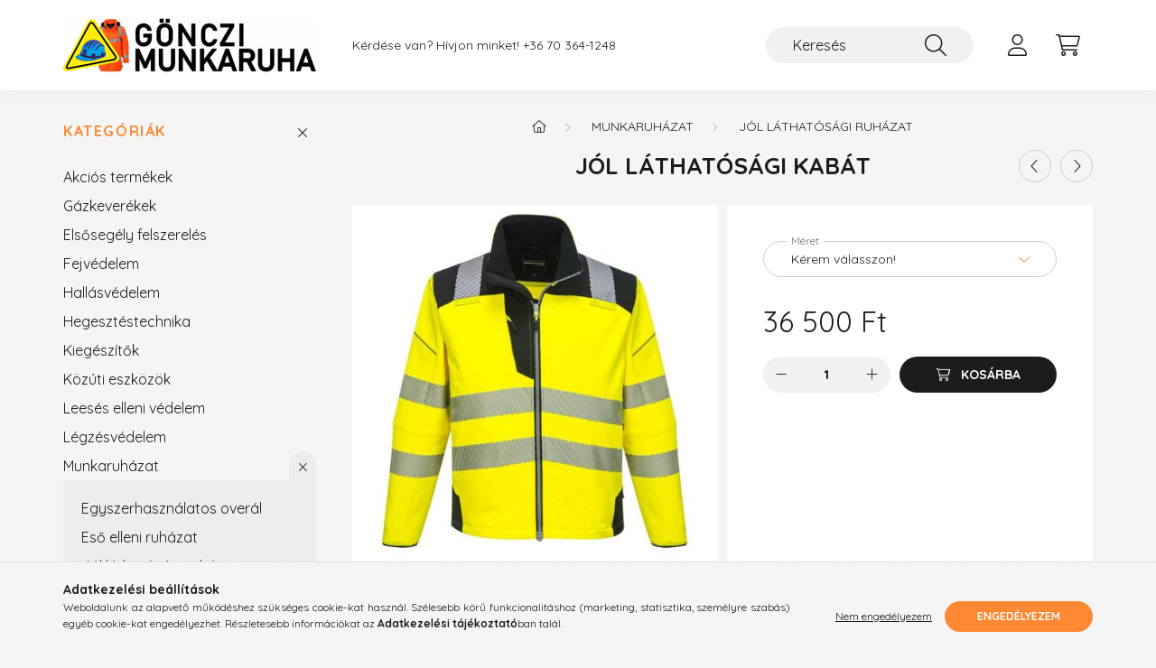

--- FILE ---
content_type: text/html; charset=UTF-8
request_url: https://gonczimunkaruha.hu/spd/1403/Jol-lathatosagi-kabat
body_size: 17696
content:
<!DOCTYPE html>
<html lang="hu">
    <head>
        <meta charset="utf-8">
<meta name="description" content="Jól láthatósági kabát, Vízálló, ragasztott varratokkal, melyek megakadályozzák a víz behatolását Könnyű, rugalmas HiVisTex Pro szegmentált fényvisszaverő szalag">
<meta name="robots" content="index, follow">
<meta http-equiv="X-UA-Compatible" content="IE=Edge">
<meta property="og:site_name" content="Gönczi Munkaruha webáruház" />
<meta property="og:title" content="Jól láthatósági kabát - Gönczi Munkaruha webáruház">
<meta property="og:description" content="Jól láthatósági kabát, Vízálló, ragasztott varratokkal, melyek megakadályozzák a víz behatolását Könnyű, rugalmas HiVisTex Pro szegmentált fényvisszaverő szalag">
<meta property="og:type" content="product">
<meta property="og:url" content="https://gonczimunkaruha.hu/spd/1403/Jol-lathatosagi-kabat">
<meta property="og:image" content="https://gonczimunkaruha.hu/img/50734/1403/1403.jpg">
<meta name="mobile-web-app-capable" content="yes">
<meta name="apple-mobile-web-app-capable" content="yes">
<meta name="MobileOptimized" content="320">
<meta name="HandheldFriendly" content="true">

<title>Jól láthatósági kabát - Gönczi Munkaruha webáruház</title>


<script>
var service_type="shop";
var shop_url_main="https://gonczimunkaruha.hu";
var actual_lang="hu";
var money_len="0";
var money_thousend=" ";
var money_dec=",";
var shop_id=50734;
var unas_design_url="https:"+"/"+"/"+"gonczimunkaruha.hu"+"/"+"!common_design"+"/"+"base"+"/"+"002200"+"/";
var unas_design_code='002200';
var unas_base_design_code='2200';
var unas_design_ver=4;
var unas_design_subver=4;
var unas_shop_url='https://gonczimunkaruha.hu';
var responsive="yes";
var price_nullcut_disable=1;
var config_plus=new Array();
config_plus['cart_redirect']=1;
config_plus['money_type']='Ft';
config_plus['money_type_display']='Ft';
var lang_text=new Array();

var UNAS = UNAS || {};
UNAS.shop={"base_url":'https://gonczimunkaruha.hu',"domain":'gonczimunkaruha.hu',"username":'gonczimunkaruha.unas.hu',"id":50734,"lang":'hu',"currency_type":'Ft',"currency_code":'HUF',"currency_rate":'1',"currency_length":0,"base_currency_length":0,"canonical_url":'https://gonczimunkaruha.hu/spd/1403/Jol-lathatosagi-kabat'};
UNAS.design={"code":'002200',"page":'product_details'};
UNAS.api_auth="017b8b6d0ad2d4ba23f6787e0fa9ea9d";
UNAS.customer={"email":'',"id":0,"group_id":0,"without_registration":0};
UNAS.shop["category_id"]="912552";
UNAS.shop["sku"]="1403";
UNAS.shop["product_id"]="518287608";
UNAS.shop["only_private_customer_can_purchase"] = false;
 

UNAS.text = {
    "button_overlay_close": `Bezár`,
    "popup_window": `Felugró ablak`,
    "list": `lista`,
    "updating_in_progress": `frissítés folyamatban`,
    "updated": `frissítve`,
    "is_opened": `megnyitva`,
    "is_closed": `bezárva`,
    "deleted": `törölve`,
    "consent_granted": `hozzájárulás megadva`,
    "consent_rejected": `hozzájárulás elutasítva`,
    "field_is_incorrect": `mező hibás`,
    "error_title": `Hiba!`,
    "product_variants": `termék változatok`,
    "product_added_to_cart": `A termék a kosárba került`,
    "product_added_to_cart_with_qty_problem": `A termékből csak [qty_added_to_cart] [qty_unit] került kosárba`,
    "product_removed_from_cart": `A termék törölve a kosárból`,
    "reg_title_name": `Név`,
    "reg_title_company_name": `Cégnév`,
    "number_of_items_in_cart": `Kosárban lévő tételek száma`,
    "cart_is_empty": `A kosár üres`,
    "cart_updated": `A kosár frissült`
};


UNAS.text["delete_from_compare"]= `Törlés összehasonlításból`;
UNAS.text["comparison"]= `Összehasonlítás`;

UNAS.text["delete_from_favourites"]= `Törlés a kedvencek közül`;
UNAS.text["add_to_favourites"]= `Kedvencekhez`;






window.lazySizesConfig=window.lazySizesConfig || {};
window.lazySizesConfig.loadMode=1;
window.lazySizesConfig.loadHidden=false;

window.dataLayer = window.dataLayer || [];
function gtag(){dataLayer.push(arguments)};
gtag('js', new Date());
</script>

<script src="https://gonczimunkaruha.hu/!common_packages/jquery/jquery-3.2.1.js?mod_time=1759314983"></script>
<script src="https://gonczimunkaruha.hu/!common_packages/jquery/plugins/migrate/migrate.js?mod_time=1759314984"></script>
<script src="https://gonczimunkaruha.hu/!common_packages/jquery/plugins/autocomplete/autocomplete.js?mod_time=1759314983"></script>
<script src="https://gonczimunkaruha.hu/!common_packages/jquery/plugins/tools/overlay/overlay.js?mod_time=1759314984"></script>
<script src="https://gonczimunkaruha.hu/!common_packages/jquery/plugins/tools/toolbox/toolbox.expose.js?mod_time=1759314984"></script>
<script src="https://gonczimunkaruha.hu/!common_packages/jquery/plugins/lazysizes/lazysizes.min.js?mod_time=1759314984"></script>
<script src="https://gonczimunkaruha.hu/!common_packages/jquery/plugins/lazysizes/plugins/bgset/ls.bgset.min.js?mod_time=1759314984"></script>
<script src="https://gonczimunkaruha.hu/!common_packages/jquery/own/shop_common/exploded/common.js?mod_time=1764831093"></script>
<script src="https://gonczimunkaruha.hu/!common_packages/jquery/own/shop_common/exploded/common_overlay.js?mod_time=1759314983"></script>
<script src="https://gonczimunkaruha.hu/!common_packages/jquery/own/shop_common/exploded/common_shop_popup.js?mod_time=1759314983"></script>
<script src="https://gonczimunkaruha.hu/!common_packages/jquery/own/shop_common/exploded/page_product_details.js?mod_time=1759314983"></script>
<script src="https://gonczimunkaruha.hu/!common_packages/jquery/own/shop_common/exploded/function_favourites.js?mod_time=1759314983"></script>
<script src="https://gonczimunkaruha.hu/!common_packages/jquery/own/shop_common/exploded/function_compare.js?mod_time=1759314983"></script>
<script src="https://gonczimunkaruha.hu/!common_packages/jquery/own/shop_common/exploded/function_product_print.js?mod_time=1759314983"></script>
<script src="https://gonczimunkaruha.hu/!common_packages/jquery/plugins/hoverintent/hoverintent.js?mod_time=1759314984"></script>
<script src="https://gonczimunkaruha.hu/!common_packages/jquery/own/shop_tooltip/shop_tooltip.js?mod_time=1759314983"></script>
<script src="https://gonczimunkaruha.hu/!common_design/base/002200/main.js?mod_time=1759314986"></script>
<script src="https://gonczimunkaruha.hu/!common_packages/jquery/plugins/flickity/v3/flickity.pkgd.min.js?mod_time=1759314984"></script>
<script src="https://gonczimunkaruha.hu/!common_packages/jquery/plugins/flickity/v3/as-nav-for.js?mod_time=1759314984"></script>
<script src="https://gonczimunkaruha.hu/!common_packages/jquery/plugins/toastr/toastr.min.js?mod_time=1759314984"></script>
<script src="https://gonczimunkaruha.hu/!common_packages/jquery/plugins/tippy/popper-2.4.4.min.js?mod_time=1759314984"></script>
<script src="https://gonczimunkaruha.hu/!common_packages/jquery/plugins/tippy/tippy-bundle.umd.min.js?mod_time=1759314984"></script>
<script src="https://gonczimunkaruha.hu/!common_packages/jquery/plugins/photoswipe/photoswipe.min.js?mod_time=1759314984"></script>
<script src="https://gonczimunkaruha.hu/!common_packages/jquery/plugins/photoswipe/photoswipe-ui-default.min.js?mod_time=1759314984"></script>

<link href="https://gonczimunkaruha.hu/temp/shop_50734_2d18ec596f792e9e8aaf57ea8755764b.css?mod_time=1768350149" rel="stylesheet" type="text/css">

<link href="https://gonczimunkaruha.hu/spd/1403/Jol-lathatosagi-kabat" rel="canonical">
    <link id="favicon-32x32" rel="icon" type="image/png" href="https://gonczimunkaruha.hu/!common_design/own/image/favicon_32x32.png" sizes="32x32">
    <link id="favicon-192x192" rel="icon" type="image/png" href="https://gonczimunkaruha.hu/!common_design/own/image/favicon_192x192.png" sizes="192x192">
            <link rel="apple-touch-icon" href="https://gonczimunkaruha.hu/!common_design/own/image/favicon_32x32.png" sizes="32x32">
        <link rel="apple-touch-icon" href="https://gonczimunkaruha.hu/!common_design/own/image/favicon_192x192.png" sizes="192x192">
        <script>
        var google_consent=1;
    
        gtag('consent', 'default', {
           'ad_storage': 'denied',
           'ad_user_data': 'denied',
           'ad_personalization': 'denied',
           'analytics_storage': 'denied',
           'functionality_storage': 'denied',
           'personalization_storage': 'denied',
           'security_storage': 'granted'
        });

    
        gtag('consent', 'update', {
           'ad_storage': 'denied',
           'ad_user_data': 'denied',
           'ad_personalization': 'denied',
           'analytics_storage': 'denied',
           'functionality_storage': 'denied',
           'personalization_storage': 'denied',
           'security_storage': 'granted'
        });

        </script>
    <script async src="https://www.googletagmanager.com/gtag/js?id=G-9R84H6C421"></script>    <script>
    gtag('config', 'G-9R84H6C421');

        </script>
        <script>
    var google_analytics=1;

                gtag('event', 'view_item', {
              "currency": "HUF",
              "value": '36500',
              "items": [
                  {
                      "item_id": "1403",
                      "item_name": "Jól láthatósági kabát",
                      "item_category": "Munkaruházat/Jól láthatósági ruházat",
                      "price": '36500'
                  }
              ],
              'non_interaction': true
            });
               </script>
       <script>
        var google_ads=1;

                gtag('event','remarketing', {
            'ecomm_pagetype': 'product',
            'ecomm_prodid': ["1403"],
            'ecomm_totalvalue': 36500        });
            </script>
    

        <meta content="width=device-width, initial-scale=1.0" name="viewport" />
        <link rel="preconnect" href="https://fonts.gstatic.com">
        <link rel="preload" href="https://fonts.googleapis.com/css2?family=Quicksand:wght@400;700&display=swap" as="style" />
        <link rel="stylesheet" href="https://fonts.googleapis.com/css2?family=Quicksand:wght@400;700&display=swap" media="print" onload="this.media='all'">
        <noscript>
            <link rel="stylesheet" href="https://fonts.googleapis.com/css2?family=Quicksand:wght@400;700&display=swap" />
        </noscript>
        
        
        
        
        
        

        
        
        
        
                    
            
            
            
            
            
            
            
            
            
                
    </head>

                
                
    
    
    
    
    
                     
    
    <body class='design_ver4 design_subver1 design_subver2 design_subver3 design_subver4' id="ud_shop_artdet">
    
    <div id="image_to_cart" style="display:none; position:absolute; z-index:100000;"></div>
<div class="overlay_common overlay_warning" id="overlay_cart_add"></div>
<script>$(document).ready(function(){ overlay_init("cart_add",{"onBeforeLoad":false}); });</script>
<div id="overlay_login_outer"></div>	
	<script>
	$(document).ready(function(){
	    var login_redir_init="";

		$("#overlay_login_outer").overlay({
			onBeforeLoad: function() {
                var login_redir_temp=login_redir_init;
                if (login_redir_act!="") {
                    login_redir_temp=login_redir_act;
                    login_redir_act="";
                }

									$.ajax({
						type: "GET",
						async: true,
						url: "https://gonczimunkaruha.hu/shop_ajax/ajax_popup_login.php",
						data: {
							shop_id:"50734",
							lang_master:"hu",
                            login_redir:login_redir_temp,
							explicit:"ok",
							get_ajax:"1"
						},
						success: function(data){
							$("#overlay_login_outer").html(data);
							if (unas_design_ver >= 5) $("#overlay_login_outer").modal('show');
							$('#overlay_login1 input[name=shop_pass_login]').keypress(function(e) {
								var code = e.keyCode ? e.keyCode : e.which;
								if(code.toString() == 13) {		
									document.form_login_overlay.submit();		
								}	
							});	
						}
					});
								},
			top: 50,
			mask: {
	color: "#000000",
	loadSpeed: 200,
	maskId: "exposeMaskOverlay",
	opacity: 0.7
},
			closeOnClick: (config_plus['overlay_close_on_click_forced'] === 1),
			onClose: function(event, overlayIndex) {
				$("#login_redir").val("");
			},
			load: false
		});
		
			});
	function overlay_login() {
		$(document).ready(function(){
			$("#overlay_login_outer").overlay().load();
		});
	}
	function overlay_login_remind() {
        if (unas_design_ver >= 5) {
            $("#overlay_remind").overlay().load();
        } else {
            $(document).ready(function () {
                $("#overlay_login_outer").overlay().close();
                setTimeout('$("#overlay_remind").overlay().load();', 250);
            });
        }
	}

    var login_redir_act="";
    function overlay_login_redir(redir) {
        login_redir_act=redir;
        $("#overlay_login_outer").overlay().load();
    }
	</script>  
	<div class="overlay_common overlay_info" id="overlay_remind"></div>
<script>$(document).ready(function(){ overlay_init("remind",[]); });</script>

	<script>
    	function overlay_login_error_remind() {
		$(document).ready(function(){
			load_login=0;
			$("#overlay_error").overlay().close();
			setTimeout('$("#overlay_remind").overlay().load();', 250);	
		});
	}
	</script>  
	<div class="overlay_common overlay_info" id="overlay_newsletter"></div>
<script>$(document).ready(function(){ overlay_init("newsletter",[]); });</script>

<script>
function overlay_newsletter() {
    $(document).ready(function(){
        $("#overlay_newsletter").overlay().load();
    });
}
</script>
<div class="overlay_common overlay_error" id="overlay_script"></div>
<script>$(document).ready(function(){ overlay_init("script",[]); });</script>
    <script>
    $(document).ready(function() {
        $.ajax({
            type: "GET",
            url: "https://gonczimunkaruha.hu/shop_ajax/ajax_stat.php",
            data: {master_shop_id:"50734",get_ajax:"1"}
        });
    });
    </script>
    

    <div id="container" class="page_shop_artdet_1403">
                

        <header class="header js-header">
            <div class="header-inner js-header-inner">
                <div class="container">
                    <div class="row gutters-10 gutters-xl-20 flex-nowrap justify-content-center align-items-center py-3 py-lg-4 position-relative">
                        <div class="header__left col col-lg-auto">
                            <div class="header__left-inner d-flex align-items-center">
                                <button type="button" class="hamburger__btn dropdown--btn d-xl-none" id="hamburger__btn" aria-label="hamburger button" data-btn-for=".main__left">
                                    <span class="hamburger__btn-icon icon--hamburger"></span>
                                </button>
                                    <div id="header_logo_img" class="js-element header_logo logo" data-element-name="header_logo">
        <div class="header_logo-img-container">
            <div class="header_logo-img-wrapper">
                                                <a href="https://gonczimunkaruha.hu/">                    <picture>
                                                <source media="(max-width: 575.98px)" srcset="https://gonczimunkaruha.hu/!common_design/custom/gonczimunkaruha.unas.hu/element/layout_hu_header_logo-280x60_1_small.jpg?time=1659764225 102w, https://gonczimunkaruha.hu/!common_design/custom/gonczimunkaruha.unas.hu/element/layout_hu_header_logo-280x60_1_small_retina.jpg?time=1659764225 204w" sizes="102px"/>
                                                <source srcset="https://gonczimunkaruha.hu/!common_design/custom/gonczimunkaruha.unas.hu/element/layout_hu_header_logo-280x60_1_default.jpg?time=1659764225 1x, https://gonczimunkaruha.hu/!common_design/custom/gonczimunkaruha.unas.hu/element/layout_hu_header_logo-280x60_1_default_retina.jpg?time=1659764225 2x" />
                        <img                              src="https://gonczimunkaruha.hu/!common_design/custom/gonczimunkaruha.unas.hu/element/layout_hu_header_logo-280x60_1_default.jpg?time=1659764225"                             
                             alt="Gönczi Munkaruha webáruház                        "/>
                    </picture>
                    </a>                                        </div>
        </div>
    </div>

                            </div>
                        </div>

                        <div class="header__right col-auto col-lg">
                            <div class="row gutters-10 align-items-center">
                                <div class="js-element header_text_section_2 d-none d-lg-block col col-xl-auto text-center text-xl-left" data-element-name="header_text_section_2">
            <div class="header_text_section_2-slide slide-1"><p>Kérdése van? Hívjon minket! +36 70 364-1248</p></div>
    </div>

                                <div class="col-auto col-xl d-flex justify-content-end position-static">
                                    
                                    

                                    <button class="search-box__dropdown-btn dropdown--btn d-xl-none" aria-label="search button" type="button" data-btn-for=".search-box__dropdown">
                                        <span class="search-box__dropdown-btn-icon icon--search"></span>
                                    </button>
                                    <div class="search-box search-box__dropdown dropdown--content dropdown--content-till-lg" data-content-for=".search__dropdown-btn" data-content-direction="full">
                                        <div class="dropdown--content-inner search-box__inner position-relative js-search browser-is-chrome" id="box_search_content">
    <form name="form_include_search" id="form_include_search" action="https://gonczimunkaruha.hu/shop_search.php" method="get">
    <div class="box-search-group">
        <input data-stay-visible-breakpoint="1200" class="search-box__input ac_input form-control js-search-input" name="search"
               pattern=".{3,100}" id="box_search_input" value="" aria-label="Keresés"
               title="Hosszabb kereső kifejezést írjon be!" placeholder="Keresés" type="search" maxlength="100" autocomplete="off"
               required        >
        <div class='search-box__search-btn-outer input-group-append' title='Keresés'>
            <button class='search-btn' aria-label="Keresés">
                <span class="search-btn-icon icon--search"></span>
            </button>
        </div>
        <div class="search__loading">
            <div class="loading-spinner--small"></div>
        </div>
    </div>
    <div class="search-box__mask"></div>
    </form>
    <div class="ac_results"></div>
</div>
<script>
    $(document).ready(function(){
        $(document).on('smartSearchInputLoseFocus', function(){
            if ($('.js-search-smart-autocomplete').length>0) {
                setTimeout(function () {
                    let height = $(window).height() - ($('.js-search-smart-autocomplete').offset().top - $(window).scrollTop()) - 20;
                    $('.search-smart-autocomplete').css('max-height', height + 'px');
                }, 300);
            }
        });
    });
</script>

                                    </div>

                                        <button type="button" class="profile__btn js-profile-btn dropdown--btn" id="profile__btn" data-orders="https://gonczimunkaruha.hu/shop_order_track.php" aria-label="profile button" data-btn-for=".profile__dropdown">
        <span class="profile__btn-icon icon--head"></span>
    </button>
    <div class="profile__dropdown dropdown--content" data-content-for=".profile__btn" data-content-direction="right">
        <div class="dropdown--content-inner">
                    <div class="profile__title">
                <span class="profile__title-icon icon--b-head"></span>
                <span class="profile__title-text">Belépés</span>
            </div>
            <div class='login-box__loggedout-container'>
                <form name="form_login" action="https://gonczimunkaruha.hu/shop_logincheck.php" method="post"><input name="file_back" type="hidden" value="/spd/1403/Jol-lathatosagi-kabat"><input type="hidden" name="login_redir" value="" id="login_redir">
                <div class="login-box__form-inner">
                    <div class="form-group login-box__input-field form-label-group">
                        <input name="shop_user_login" id="shop_user_login" aria-label="Email" placeholder='Email' type="text" maxlength="100" class="form-control" spellcheck="false" autocomplete="email" autocapitalize="off">
                        <label for="shop_user_login">Email</label>
                    </div>
                    <div class="form-group login-box__input-field form-label-group mb-4">
                        <input name="shop_pass_login" id="shop_pass_login" aria-label="Jelszó" placeholder="Jelszó" type="password" maxlength="100" class="form-control" spellcheck="false" autocomplete="current-password" autocapitalize="off">
                        <label for="shop_pass_login">Jelszó</label>
                    </div>
                    <div class="form-group text-center mb-4">
                        <button type="submit" class="btn btn-primary">Belép</button>
                    </div>
                                        <div class="line-separator"></div>
                    <div class="form-group text-center">
                        <div class="login-box__reg-btn-wrap">
                            <a class="login-box__reg-btn btn btn-secondary" href="https://gonczimunkaruha.hu/shop_reg.php?no_reg=0">Regisztráció</a>
                        </div>
                        <div class="login-box__remind-btn-wrap">
                            <button type="button" class="login-box__remind-btn btn btn-secondary" onclick="handleCloseDropdowns(); overlay_login_remind();">Elfelejtettem a jelszavamat</button>
                        </div>
                    </div>
                </div>
                </form>
            </div>
                </div>
    </div>


                                    <button class="cart-box__btn dropdown--btn js-cart-box-loaded-by-ajax" aria-label="cart button" type="button" data-btn-for=".cart-box__dropdown">
                                        <span class="cart-box__btn-icon icon--cart">
                                                <span id="box_cart_content" class="cart-box">            </span>
                                        </span>
                                    </button>
                                                                        <div class="cart-box__dropdown dropdown--content js-cart-box-dropdown" data-content-for=".cart-box__btn" data-content-direction="right">
                                        <div class="h-100 dropdown--content-inner" id="box_cart_content2">
                                            <div class="loading-spinner-wrapper text-center">
                                                <div class="loading-spinner--small" style="width:30px;height:30px;"></div>
                                            </div>
                                            <script>
                                                $(document).ready(function(){
                                                    $('.cart-box__btn').on('click', function(){
                                                        let $this_btn = $(this);
                                                        const $box_cart_2 = $("#box_cart_content2");

                                                        if (!$this_btn.hasClass('ajax-loading') && !$this_btn.hasClass('is-loaded')) {
                                                            $.ajax({
                                                                type: "GET",
                                                                async: true,
                                                                url: "https://gonczimunkaruha.hu/shop_ajax/ajax_box_cart.php?get_ajax=1&lang_master=hu&cart_num=2",
                                                                beforeSend:function(){
                                                                    $this_btn.addClass('ajax-loading');
                                                                    $box_cart_2.addClass('ajax-loading');
                                                                },
                                                                success: function (data) {
                                                                    $box_cart_2.html(data).removeClass('ajax-loading').addClass("is-loaded");
                                                                    $this_btn.removeClass('ajax-loading').addClass("is-loaded");

                                                                    const $box_cart_free_shipping_el = $(".js-cart-box-free-shipping", $box_cart_2);
                                                                    const $box_cart_sum_and_btns_el = $(".js-cart-box-sum-and-btns", $box_cart_2);
                                                                    const $box_cart_header_el = $(".js-cart-box-title", $box_cart_2);

                                                                    requestAnimationFrame(function() {
                                                                        if ($box_cart_free_shipping_el.length > 0 && $box_cart_free_shipping_el.css('display') != 'none') {
                                                                            root.style.setProperty("--cart-box-free-shipping-height", $box_cart_free_shipping_el.outerHeight(true) + "px");
                                                                        }
                                                                        if ($box_cart_header_el.length > 0 && $box_cart_header_el.css('display') != 'none') {
                                                                            root.style.setProperty("--cart-box-header-height", $box_cart_header_el.outerHeight(true) + "px");
                                                                        }
                                                                        root.style.setProperty("--cart-box-sum-and-btns", $box_cart_sum_and_btns_el.outerHeight(true) + "px");
                                                                    })
                                                                }
                                                            });
                                                        }
                                                    });
                                                });
                                            </script>
                                            
                                        </div>
                                    </div>
                                                                    </div>
                            </div>
                        </div>
                    </div>
                </div>
            </div>
        </header>
        
        <main class="main">
            <div class="container">
                <div class="row">
                                        <div class="main__left col-auto dropdown--content dropdown--content-till-lg" data-content-for=".hamburger__btn, .filter-top__filter-btn" data-content-direction="left">
                        <button class="main__left-btn-close btn-close d-xl-none" data-close-btn-for=".hamburger__btn, .main__left" type="button" aria-label="bezár" data-text="bezár"></button>
                        <div class="main__left-inner">
                            

                                                        <div id="box_container_shop_cat" class="box_container">
                                <div class="box box--closeable has-opened-content">
                                    <div class="box__title h4">
                                        <span class="box__title-text" onclick="boxContentOpener($(this));">Kategóriák</span>
                                        <button onclick="boxContentOpener($(this));"  aria-expanded="true" class="box__toggle-btn content-toggle-btn" aria-haspopup="listbox" type="button"></button>
                                    </div>
                                    <div class="box__content show js-box-content">
                                                <script>
    function navItemOpen($thisBtn) {
        let $thisParentSubmenu = $thisBtn.closest('.submenu');
        let $thisNavItem = $thisBtn.closest('.nav-item');
        let $thisSubmenu = $thisNavItem.find('.submenu').first();

        /*remove is-opened class form the rest menus (cat+plus)*/
        let $notThisOpenedNavItem = $thisParentSubmenu.find('.nav-item.show').not($thisNavItem);
        $notThisOpenedNavItem.find('.submenu.show').removeClass('show');
        $notThisOpenedNavItem.find('.submenu-toggle-btn').attr('aria-expanded','false');
        $notThisOpenedNavItem.removeClass('show');

        if ($thisNavItem.hasClass('show')) {
            $thisBtn.attr('aria-expanded','false');
            $thisNavItem.removeClass('show');
            $thisSubmenu.removeClass('show');
        } else {
            $thisBtn.attr('aria-expanded','true');
            $thisNavItem.addClass('show');
            $thisSubmenu.addClass('show');
        }
    }
    function catSubLoad($id,$ajaxUrl){
        let $navItem = $('.nav-item[data-id="'+$id+'"]');

        $.ajax({
            type: 'GET',
            url: $ajaxUrl,
            beforeSend: function(){
                $navItem.addClass('ajax-loading');
                setTimeout(function (){
                    if (!$navItem.hasClass('ajax-loaded')) {
                        $navItem.addClass('ajax-loader');
                    }
                }, 500);
            },
            success:function(data){
                $navItem.append(data);
                $("> .nav-link-wrapper > .submenu-toggle-btn", $navItem).attr('onclick','navItemOpen($(this));').trigger('click');
                $navItem.removeClass('ajax-loading ajax-loader').addClass('ajax-loaded');
            }
        });
    }
</script>

<ul id="nav__cat" class="navbar-nav js-navbar-nav">
            <li class="nav-item js-nav-item-100001" data-id="100001">
            <div class="nav-link-wrapper">
                <a class="nav-link" href="https://gonczimunkaruha.hu/spl/100001/Akcios-termekek">
                    Akciós termékek
                                    </a>

                            </div>
                    </li>
            <li class="nav-item js-nav-item-874620" data-id="874620">
            <div class="nav-link-wrapper">
                <a class="nav-link" href="https://gonczimunkaruha.hu/Gazkeverekek">
                    Gázkeverékek
                                    </a>

                            </div>
                    </li>
            <li class="nav-item js-nav-item-100004" data-id="100004">
            <div class="nav-link-wrapper">
                <a class="nav-link" href="https://gonczimunkaruha.hu/spl/100004/Elsosegely-felszereles">
                    Elsősegély felszerelés
                                    </a>

                            </div>
                    </li>
            <li class="nav-item js-nav-item-115307" data-id="115307">
            <div class="nav-link-wrapper">
                <a class="nav-link" href="https://gonczimunkaruha.hu/spl/115307/Fejvedelem">
                    Fejvédelem
                                    </a>

                            </div>
                    </li>
            <li class="nav-item js-nav-item-100009" data-id="100009">
            <div class="nav-link-wrapper">
                <a class="nav-link" href="https://gonczimunkaruha.hu/spl/100009/Hallasvedelem">
                    Hallásvédelem
                                    </a>

                            </div>
                    </li>
            <li class="nav-item js-nav-item-961105" data-id="961105">
            <div class="nav-link-wrapper">
                <a class="nav-link" href="https://gonczimunkaruha.hu/Hegesztestechnika">
                    Hegesztéstechnika
                                    </a>

                            </div>
                    </li>
            <li class="nav-item js-nav-item-515188" data-id="515188">
            <div class="nav-link-wrapper">
                <a class="nav-link" href="https://gonczimunkaruha.hu/spl/515188/Kiegeszitok">
                    Kiegészítők
                                    </a>

                            </div>
                    </li>
            <li class="nav-item js-nav-item-415450" data-id="415450">
            <div class="nav-link-wrapper">
                <a class="nav-link" href="https://gonczimunkaruha.hu/spl/415450/Kozuti-eszkozok">
                    Közúti eszközök
                                    </a>

                            </div>
                    </li>
            <li class="nav-item js-nav-item-818457" data-id="818457">
            <div class="nav-link-wrapper">
                <a class="nav-link" href="https://gonczimunkaruha.hu/spl/818457/Leeses-elleni-vedelem">
                    Leesés elleni védelem
                                    </a>

                            </div>
                    </li>
            <li class="nav-item js-nav-item-569565" data-id="569565">
            <div class="nav-link-wrapper">
                <a class="nav-link" href="https://gonczimunkaruha.hu/spl/569565/Legzesvedelem">
                    Légzésvédelem
                                    </a>

                            </div>
                    </li>
            <li class="nav-item has-submenu show js-nav-item-789278" data-id="789278">
            <div class="nav-link-wrapper">
                <a class="nav-link" href="https://gonczimunkaruha.hu/sct/789278/Munkaruhazat">
                    Munkaruházat
                                    </a>

                                <button                         onclick="navItemOpen($(this));" aria-expanded="true"                        class="content-toggle-btn submenu-toggle-btn" data-toggle="submenu" aria-haspopup="true" type="button">
                </button>
                            </div>
                            <ul class="submenu collapse show submenu--level-1">
            <li class="nav-item  js-nav-item-700925" data-id="700925">
            <div class="nav-link-wrapper">
                <a class="nav-link" href="https://gonczimunkaruha.hu/spl/700925/Egyszerhasznalatos-overal" >Egyszerhasználatos overál
                                </a>
                            </div>
                    </li>
            <li class="nav-item  js-nav-item-109311" data-id="109311">
            <div class="nav-link-wrapper">
                <a class="nav-link" href="https://gonczimunkaruha.hu/spl/109311/Eso-elleni-ruhazat" >Eső elleni ruházat
                                </a>
                            </div>
                    </li>
            <li class="nav-item  js-nav-item-912552" data-id="912552">
            <div class="nav-link-wrapper">
                <a class="nav-link" href="https://gonczimunkaruha.hu/spl/912552/Jol-lathatosagi-ruhazat" >Jól láthatósági ruházat
                                </a>
                            </div>
                    </li>
            <li class="nav-item  js-nav-item-248063" data-id="248063">
            <div class="nav-link-wrapper">
                <a class="nav-link" href="https://gonczimunkaruha.hu/spl/248063/Langallo-Antisztatikus-Vegyszerallo-ruhazat" >Lángálló Antisztatikus-Vegyszerálló ruházat
                                </a>
                            </div>
                    </li>
            <li class="nav-item  js-nav-item-593523" data-id="593523">
            <div class="nav-link-wrapper">
                <a class="nav-link" href="https://gonczimunkaruha.hu/spl/593523/Munkakopeny" >Munkaköpeny
                                </a>
                            </div>
                    </li>
            <li class="nav-item  js-nav-item-945188" data-id="945188">
            <div class="nav-link-wrapper">
                <a class="nav-link" href="https://gonczimunkaruha.hu/spl/945188/Munkaruha" >Munkaruha
                                </a>
                            </div>
                    </li>
    
    
    </ul>

                    </li>
            <li class="nav-item js-nav-item-257283" data-id="257283">
            <div class="nav-link-wrapper">
                <a class="nav-link" href="https://gonczimunkaruha.hu/Munkavedelmi-tablak-matricak">
                    Munkavédelmi táblák, matricák
                                    </a>

                            </div>
                    </li>
            <li class="nav-item js-nav-item-100007" data-id="100007">
            <div class="nav-link-wrapper">
                <a class="nav-link" href="https://gonczimunkaruha.hu/spl/100007/Szemuvegek-arcvedok">
                    Szemüvegek, arcvédők
                                    </a>

                            </div>
                    </li>
            <li class="nav-item js-nav-item-627555" data-id="627555">
            <div class="nav-link-wrapper">
                <a class="nav-link" href="https://gonczimunkaruha.hu/spl/627555/Tuzoltokeszulekek">
                    Tűzoltókészülékek
                                    </a>

                            </div>
                    </li>
            <li class="nav-item js-nav-item-700681" data-id="700681">
            <div class="nav-link-wrapper">
                <a class="nav-link" href="https://gonczimunkaruha.hu/spl/700681/Vedokesztyuk">
                    Védőkesztyűk
                                    </a>

                            </div>
                    </li>
            <li class="nav-item js-nav-item-774100" data-id="774100">
            <div class="nav-link-wrapper">
                <a class="nav-link" href="https://gonczimunkaruha.hu/spl/774100/Vedolabbelik">
                    Védőlábbelik
                                    </a>

                            </div>
                    </li>
    </ul>
    
                                                			<ul id="nav__menu" class="navbar-nav js-navbar-nav">
				<li class="nav-item js-nav-item-213275">
			<div class="nav-link-wrapper">
				<a class="nav-link" href="https://gonczimunkaruha.hu/spg/213275/Szolgaltatasaink">
					Szolgáltatásaink
									</a>
							</div>
					</li>
			<li class="nav-item js-nav-item-398806">
			<div class="nav-link-wrapper">
				<a class="nav-link" href="https://gonczimunkaruha.hu/spg/398806/Uj-csomagkuldesi-mod">
					Új csomagküldési mód
									</a>
							</div>
					</li>
			<li class="nav-item js-nav-item-539704">
			<div class="nav-link-wrapper">
				<a class="nav-link" href="https://gonczimunkaruha.hu/spg/539704/Szemelyi-gazerzekelok">
					Személyi gázérzékelők
									</a>
							</div>
					</li>
			<li class="nav-item js-nav-item-297698">
			<div class="nav-link-wrapper">
				<a class="nav-link" href="https://gonczimunkaruha.hu/spg/297698/Kapcsolat">
					Kapcsolat
									</a>
							</div>
					</li>
		</ul>

    
                                    </div>
                                </div>
                                <script>
                                    function boxContentOpener($thisEl) {
                                        let $thisBox = $thisEl.closest('.box');
                                        let $thisBtn = $thisBox.find('.box__toggle-btn');

                                        if ($thisBox.hasClass('has-opened-content')) {
                                            $thisBtn.attr('aria-expanded','false').removeClass('open').addClass('close');
                                            $thisBox.removeClass('has-opened-content').find('.box__content').removeClass('show');
                                        } else {
                                            $thisBox.addClass('has-opened-content').find('.box__content').addClass('show');
                                            $thisBtn.attr('aria-expanded','true').removeClass('open').addClass('close')
                                        }
                                    }
                                </script>
                            </div>
                            
                                    
    

                                                        <div id="box_container_header_section" class="box_container d-lg-none">
                                <div class="box">        <div class="js-element header_text_section_2" data-element-name="header_text_section_2">
            <div class="header_text_section_2-slide slide-1"><p>Kérdése van? Hívjon minket! +36 70 364-1248</p></div>
    </div>

    </div>
                            </div>
                            
                            
                            <div id='box_container_home_banner1_1' class='box_container_1'>
                            <div class="box">
                                <div class="box__title h4"><div id="temp_48832"></div><script>$(document).ready(function(){temp_class=$("#temp_48832").parent().attr("class");$("#temp_48832").parent().attr("class",temp_class+"_no");$("#temp_48832").parent().html("");});</script></div>
                                <div class="box__content js-box-content"><div id='box_banner_250084' class='box_content'><div class='box_txt text_normal'><h4><span style="font-size: 18px; color: #ff6600;"><strong>Munkavédelmi és tűzvédelmi szolgáltatás</strong></span></h4>
<p><strong><span style="font-size: 16px;">Bízza szakemberekre cége munkavédelmi és tűzvédelmi feladatainak ellátását!</span></strong></p></div></div></div>
                            </div>
                            </div><div id='box_container_home_banner1_2' class='box_container_2'>
                            <div class="box">
                                <div class="box__title h4"><div id="temp_63867"></div><script>$(document).ready(function(){temp_class=$("#temp_63867").parent().attr("class");$("#temp_63867").parent().attr("class",temp_class+"_no");$("#temp_63867").parent().html("");});</script></div>
                                <div class="box__content js-box-content"><div id='box_banner_249844' class='box_content'><div class='box_txt text_normal'><h4><span style="color: #ff6600;">Gázérzékelésben partnerünk a HSE-Szerviz Kft.</span></h4>
<p><a href="https://hse-szerviz.hu"><img src="https://gonczimunkaruha.hu/shop_ordered/50734/pic/gmr_hse_unas_logo.png" alt="Gázérzékelő műszerek bérbeadása kalibrálása szerviz" width="280" height="70" /></a></p></div></div></div>
                            </div>
                            </div>

                                                        
                            
                            
                        </div>
                    </div>
                    
                                        <div class="main__right col px-0">
                                                
                        
    <link rel="stylesheet" type="text/css" href="https://gonczimunkaruha.hu/!common_packages/jquery/plugins/photoswipe/css/default-skin.min.css">
    <link rel="stylesheet" type="text/css" href="https://gonczimunkaruha.hu/!common_packages/jquery/plugins/photoswipe/css/photoswipe.min.css">
        
    
    <script>
        var $clickElementToInitPs = '.js-init-ps';

        var initPhotoSwipeFromDOM = function() {
            var $pswp = $('.pswp')[0];
            var $psDatas = $('.photoSwipeDatas');

            $psDatas.each( function() {
                var $pics = $(this),
                    getItems = function() {
                        var items = [];
                        $pics.find('a').each(function() {
                            var $this = $(this),
                                $href   = $this.attr('href'),
                                $size   = $this.data('size').split('x'),
                                $width  = $size[0],
                                $height = $size[1],
                                item = {
                                    src : $href,
                                    w   : $width,
                                    h   : $height
                                };
                            items.push(item);
                        });
                        return items;
                    };

                var items = getItems();

                $($clickElementToInitPs).on('click', function (event) {
                    var $this = $(this);
                    event.preventDefault();

                    var $index = parseInt($this.attr('data-loop-index'));
                    var options = {
                        index: $index,
                        history: false,
                        bgOpacity: 1,
                        preventHide: true,
                        shareEl: false,
                        showHideOpacity: true,
                        showAnimationDuration: 200,
                        getDoubleTapZoom: function (isMouseClick, item) {
                            if (isMouseClick) {
                                return 1;
                            } else {
                                return item.initialZoomLevel < 0.7 ? 1 : 1.5;
                            }
                        }
                    };

                    var photoSwipe = new PhotoSwipe($pswp, PhotoSwipeUI_Default, items, options);
                    photoSwipe.init();
                });
            });
        };
    </script>


<div id="page_artdet_content" class="artdet artdet--type-1">
            <div class="fixed-cart bg-primary shadow-sm js-fixed-cart" id="artdet__fixed-cart">
            <div class="container">
                <div class="row gutters-5 align-items-center py-2 py-sm-3">
                    <div class="col-auto">
                        <img class="navbar__fixed-cart-img lazyload" width="50" height="50" src="https://gonczimunkaruha.hu/main_pic/space.gif" data-src="https://gonczimunkaruha.hu/img/50734/1403/50x50/1403.jpg?time=1676997442" data-srcset="https://gonczimunkaruha.hu/img/50734/1403/100x100/1403.jpg?time=1676997442 2x" alt="Jól láthatósági kabát" />
                    </div>
                    <div class="col">
                        <div class="d-flex flex-column flex-xl-row align-items-xl-center">
                            <div class="fixed-cart__name line-clamp--2-12">Jól láthatósági kabát
</div>
                                                            <div class="fixed-cart__prices with-rrp row gutters-5 align-items-baseline ml-xl-auto ">
                                                                            <div class="fixed-cart__price col-auto fixed-cart__price--base product-price--base">
                                            <span class="fixed-cart__price-base-value"><span class='price-gross-format'><span id='price_net_brutto_1403' class='price_net_brutto_1403 price-gross'>36 500</span><span class='price-currency'> Ft</span></span></span>                                        </div>
                                                                                                        </div>
                                                    </div>
                    </div>
                    <div class="col-auto">
                        <button class="navbar__fixed-cart-btn btn" type="button" onclick="$('.artdet__cart-btn').trigger('click');"  >
                            <span class="navbar__fixed-cart-btn-icon icon--b-cart"></span>
                            <span class="navbar__fixed-cart-btn-text d-none d-xs-inline">Kosárba</span>
                        </button>
                    </div>
                </div>
            </div>
        </div>
        <script>
            $(document).ready(function () {
                var $itemVisibilityCheck = $(".js-main-cart-btn");
                var $stickyElement = $(".js-fixed-cart");

                $(window).scroll(function () {
                    if ($(this).scrollTop() + 60 > $itemVisibilityCheck.offset().top) {
                        $stickyElement.addClass('is-visible');
                    } else {
                        $stickyElement.removeClass('is-visible');
                    }
                });
            });
        </script>
        <div class="artdet__breadcrumb">
        <div class="container">
                <nav id="breadcrumb" aria-label="breadcrumb">
                                <ol class="breadcrumb level-2">
                <li class="breadcrumb-item">
                                        <a class="breadcrumb-item breadcrumb-item--home" href="https://gonczimunkaruha.hu/sct/0/" aria-label="Főkategória" title="Főkategória"></a>
                                    </li>
                                <li class="breadcrumb-item">
                                        <a class="breadcrumb-item" href="https://gonczimunkaruha.hu/sct/789278/Munkaruhazat">Munkaruházat</a>
                                    </li>
                                <li class="breadcrumb-item">
                                        <a class="breadcrumb-item" href="https://gonczimunkaruha.hu/spl/912552/Jol-lathatosagi-ruhazat">Jól láthatósági ruházat</a>
                                    </li>
                            </ol>
            <script>
                $("document").ready(function(){
                                                                        $(".js-nav-item-789278").addClass("has-active");
                                                                                                $(".js-nav-item-912552").addClass("has-active");
                                                            });
            </script>
                </nav>

        </div>
    </div>

    <script>
<!--
var lang_text_warning=`Figyelem!`
var lang_text_required_fields_missing=`Kérjük töltse ki a kötelező mezők mindegyikét!`
function formsubmit_artdet() {
   cart_add("1403","",null,1)
}
$(document).ready(function(){
	select_base_price("1403",1);
	egyeb_ar1_netto['1403'][1]=0;
egyeb_ar1_brutto['1403'][1]=0;
egyeb_ar1_orig_netto['1403'][1]=0;
egyeb_ar1_orig_brutto['1403'][1]=0;
egyeb_ar1_netto['1403'][2]=0;
egyeb_ar1_brutto['1403'][2]=0;
egyeb_ar1_orig_netto['1403'][2]=0;
egyeb_ar1_orig_brutto['1403'][2]=0;
egyeb_ar1_netto['1403'][3]=0;
egyeb_ar1_brutto['1403'][3]=0;
egyeb_ar1_orig_netto['1403'][3]=0;
egyeb_ar1_orig_brutto['1403'][3]=0;
egyeb_ar1_netto['1403'][4]=0;
egyeb_ar1_brutto['1403'][4]=0;
egyeb_ar1_orig_netto['1403'][4]=0;
egyeb_ar1_orig_brutto['1403'][4]=0;
egyeb_ar1_netto['1403'][5]=0;
egyeb_ar1_brutto['1403'][5]=0;
egyeb_ar1_orig_netto['1403'][5]=0;
egyeb_ar1_orig_brutto['1403'][5]=0;
egyeb_ar1_netto['1403'][6]=0;
egyeb_ar1_brutto['1403'][6]=0;
egyeb_ar1_orig_netto['1403'][6]=0;
egyeb_ar1_orig_brutto['1403'][6]=0;
egyeb_ar1_netto['1403'][7]=0;
egyeb_ar1_brutto['1403'][7]=0;
egyeb_ar1_orig_netto['1403'][7]=0;
egyeb_ar1_orig_brutto['1403'][7]=0;
egyeb_ar1_netto['1403'][0]=0;
egyeb_ar1_brutto['1403'][0]=0;
egyeb_ar1_orig_netto['1403'][0]=0;
egyeb_ar1_orig_brutto['1403'][0]=0;

	
	$("#egyeb_list1_1403").change(function () {
		change_egyeb("1403");
	});
	$("#egyeb_list2_1403").change(function () {
		change_egyeb("1403");
	});
	$("#egyeb_list3_1403").change(function () {
		change_egyeb("1403");
	});
	change_egyeb("1403");
});
// -->
</script>


    <form name="form_temp_artdet">


    <div class="artdet__name-wrap mb-4">
        <div class="container px-3 px-md-4">
                            <div class="artdet__pagination d-flex">
                    <button class="artdet__pagination-btn artdet__pagination-prev btn btn-square btn-outline-light icon--arrow-left ml-auto" type="button" onclick="product_det_prevnext('https://gonczimunkaruha.hu/spd/1403/Jol-lathatosagi-kabat','?cat=912552&sku=1403&action=prev_js')" title="Előző termék"></button>
                    <button class="artdet__pagination-btn artdet__pagination-next btn btn-square btn-outline-light icon--arrow-right ml-3" type="button" onclick="product_det_prevnext('https://gonczimunkaruha.hu/spd/1403/Jol-lathatosagi-kabat','?cat=912552&sku=1403&action=next_js')" title="Következő termék"></button>
                </div>
                        <div class="d-flex justify-content-center align-items-center">
                                <h1 class="artdet__name line-clamp--3-14">Jól láthatósági kabát
</h1>
            </div>
                    </div>
    </div>

    <div class="artdet__pic-data-wrap mb-3 mb-lg-5 js-product">
        <div class="container px-3 px-md-4">
            <div class="row gutters-5 main-block">
                <div class="artdet__img-data-left-col col-md-6 col-xxl-8">
                    <div class="row gutters-5 h-100">
                        <div class="artdet__img-col col-xxl-6">
                            <div class="artdet__img-inner has-image">
                                		                                                                
                                <div class="artdet__alts js-alts carousel mb-4" data-flickity='{ "cellAlign": "left", "contain": true, "groupCells": false, "lazyLoad": true, "sync": ".artdet__img-thumbs", "pageDots": false, "prevNextButtons": false }'>
                                    <div class="carousel-cell artdet__alt-img-cell js-init-ps" data-loop-index="0">
                                        		                                        <img class="artdet__alt-img artdet__img--main"
                                            src="https://gonczimunkaruha.hu/img/50734/1403/500x500/1403.jpg?time=1676997442"
                                            srcset="https://gonczimunkaruha.hu/img/50734/1403/700x700/1403.jpg?time=1676997442 1.4x"                                            alt="Jól láthatósági kabát" title="Jól láthatósági kabát" id="main_image"
                                                                                        data-original-width="720"
                                            data-original-height="720"
                                                    
                
                
                
                                                                     width="500" height="500"
                        
                                                                                    />
                                    </div>
                                                                    </div>

                                
                                                                    <script>
                                        $(document).ready(function() {
                                            initPhotoSwipeFromDOM();
                                        });
                                    </script>

                                    <div class="photoSwipeDatas invisible">
                                        <a href="https://gonczimunkaruha.hu/img/50734/1403/1403.jpg?time=1676997442" data-size="720x720"></a>
                                                                            </div>
                                
                                                                		                            </div>
                        </div>
                        <div class="artdet__data-left-col col-xxl-6">
                            <div class="artdet__data-left p-4 p-md-5">
                                                            <div id="artdet__short-descrition" class="artdet__short-descripton mb-5">
                                    <div class="artdet__short-descripton-content text-justify mb-3">Vízálló, ragasztott varratokkal, melyek megakadályozzák a víz behatolását<br />Könnyű, rugalmas HiVisTex Pro szegmentált fényvisszaverő szalag a jobb láthatóság érdekében<br />Texpel folttaszító bevonat<br />Szigetelő vattabélés<br />4 db sokoldalú, praktikus tárolózsebbel<br />Rejtett telefontartó zseb<br />Insulatex hővisszaverő bélés, mely visszatükrözi a hőt, ezzel biztosítva a maximális meleget<br />Tépőzáras, állítható mandzsetta a biztonságos illeszkedésért<br />Méret: S-4XL<br />Szín: sárga/fekete</div>
                                                                    </div>
                            
                            
                            
                                                        </div>
                        </div>
                    </div>
                </div>
                <div class="artdet__data-right-col col-md-6 col-xxl-4">
                    <div class="artdet__data-right p-4 p-md-5">
                        <div class="artdet__data-right-inner">
                            
                            
                            
                                                            <div class="variants-params-spec-wrap pb-3 mb-3">

                                    
                                                                             <input type="hidden" name="egyeb_nev2" id="temp_egyeb_nev2" value="" /><input type="hidden" name="egyeb_list2" id="temp_egyeb_list2" value="" /><input type="hidden" name="egyeb_nev3" id="temp_egyeb_nev3" value="" /><input type="hidden" name="egyeb_list3" id="temp_egyeb_list3" value="" />
                                                                                
                                        <div id="artdet__other" class='artdet__variants js-variants'>
                                                                                            <div class='form-group form-label-group form-select-group product-variant product-variant--1 js-variant-wrap'>
                                                    <input type="hidden" name="egyeb_nev1" id="egyeb_nev1_1403" value="Méret" />
                                                    <select name="egyeb_list1" id="egyeb_list1_1403" class='form-control' onchange="changeVariant(this)">
                                                                                                                    <option value=""  style='display:none' disabled='disabled'   selected="selected" >Kérem válasszon!</option>
                                                                                                                    <option value="S"  >S</option>
                                                                                                                    <option value="M"  >M</option>
                                                                                                                    <option value="L"  >L</option>
                                                                                                                    <option value="XL"  >XL</option>
                                                                                                                    <option value="2XL"  >2XL</option>
                                                                                                                    <option value="3XL"  >3XL</option>
                                                                                                                    <option value="4XL"  >4XL</option>
                                                                                                            </select>
                                                    <label for="egyeb_list1_1403" class="product-variant__label">Méret</label>
                                                </div>
                                                                                    </div>
                                    
                                </div>
                            
                            
                            
                                                            <div class="artdet__price-datas mb-4">
                                    
                                    <div class="artdet__prices">
                                        <div class="artdet__price-base-and-sale with-rrp d-flex flex-wrap align-items-baseline">
                                                                                                                                        <div class="artdet__price-base product-price--base">
                                                    <span class="artdet__price-base-value"><span class='price-gross-format'><span id='price_net_brutto_1403' class='price_net_brutto_1403 price-gross'>36 500</span><span class='price-currency'> Ft</span></span></span>                                                </div>
                                                                                    </div>
                                                                            </div>

                                                                    </div>
                            
                                                                                                <div id="artdet__cart" class="artdet__cart row gutters-5 row-gap-10 align-items-center justify-content-center mb-4 js-main-cart-btn">
                                                                                <div class="col-auto flex-grow-1 artdet__cart-btn-input-col h-100 quantity-unit-type--tippy">
                                            <div class="artdet__cart-btn-input-wrap d-flex justify-content-between align-items-center w-100 page_qty_input_outer" >
                                                <button class="qtyminus_common qty_disable" type="button" aria-label="minusz"></button>
                                                <input class="artdet__cart-input page_qty_input" name="db" id="db_1403" type="number" value="1" data-min="1" data-max="999999" data-step="1" step="1" aria-label="Mennyiség">
                                                <button class="qtyplus_common" type="button" aria-label="plusz"></button>
                                            </div>
                                        </div>
                                                                                                                                                                <div class="col-auto flex-grow-1 artdet__cart-btn-col h-100 usn">
                                            <button class="artdet__cart-btn artdet-main-btn btn btn-lg btn-block js-main-product-cart-btn" type="button" onclick="checkVariants(this);inputsErrorHandling();"   data-cartadd="cart_add('1403','',null,1);" aria-label="Kosárba">
                                                <span class="artdet__cart-btn-icon icon--b-cart"></span>
                                                <span class="artdet__cart-btn-text">Kosárba</span>
                                            </button>
                                        </div>
                                    </div>
                                                            
                            
                            
                            
                                                    </div>

                                                <div id="artdet__functions" class="artdet__function d-flex justify-content-center">
                                                        <button type="button" class="product__func-btn favourites-btn page_artdet_func_favourites_1403 page_artdet_func_favourites_outer_1403" onclick='add_to_favourites("","1403","page_artdet_func_favourites","page_artdet_func_favourites_outer","518287608");' id="page_artdet_func_favourites" aria-label="Kedvencekhez" data-tippy="Kedvencekhez">
                                <span class="product__func-icon favourites__icon icon--favo"></span>
                            </button>
                                                                                    <button type="button" class="product__func-btn artdet-func-compare page_artdet_func_compare_1403" onclick='popup_compare_dialog("1403");' id="page_artdet_func_compare" aria-label="Összehasonlítás" data-tippy="Összehasonlítás">
                                <span class="product__func-icon compare__icon icon--compare"></span>
                            </button>
                                                                            <button type="button" class="product__func-btn artdet-func-print d-none d-lg-block" onclick='javascript:popup_print_dialog(2,1,"1403");' id="page_artdet_func_print" aria-label="Nyomtat" data-tippy="Nyomtat">
                                <span class="product__func-icon icon--print"></span>
                            </button>
                                                                                                </div>
                                            </div>
                </div>
            </div>
        </div>
    </div>

    
    
    
            <div id="artdet__datas" class="data main-block">
            <div class="container container-max-xl">
                <div class="data__title main-title">Adatok</div>
                <div class="data__items row gutters-15 gutters-xxl-30">
                                        
                    
                    
                                            <div class="data__item col-md-6 data__item-sku">
                            <div class="data__item-param-inner">
                                <div class="row gutters-5 h-100 align-items-center py-3 px-4 px-xl-5">
                                    <div class="data__item-title col-5">Cikkszám:</div>
                                    <div class="data__item-value col-7">1403</div>
                                </div>
                            </div>
                        </div>
                    
                    
                    
                    
                    
                                    </div>
            </div>
        </div>
    
    
    
    
    
    
            <div class="artdet__social d-flex align-items-center justify-content-center main-block">
                                                <button class="artdet__social-icon artdet__social-icon--facebook" type="button" aria-label="facebook" data-tippy="facebook" onclick='window.open("https://www.facebook.com/sharer.php?u=https%3A%2F%2Fgonczimunkaruha.hu%2Fspd%2F1403%2FJol-lathatosagi-kabat")'></button>
                                    <button class="artdet__social-icon artdet__social-icon--pinterest" type="button" aria-label="pinterest" data-tippy="pinterest" onclick='window.open("http://www.pinterest.com/pin/create/button/?url=https%3A%2F%2Fgonczimunkaruha.hu%2Fspd%2F1403%2FJol-lathatosagi-kabat&media=https%3A%2F%2Fgonczimunkaruha.hu%2Fimg%2F50734%2F1403%2F1403.jpg&description=J%C3%B3l+l%C3%A1that%C3%B3s%C3%A1gi+kab%C3%A1t")'></button>
                                                </div>
    
    </form>


    
            <div class="pswp" tabindex="-1" role="dialog" aria-hidden="true">
            <div class="pswp__bg"></div>
            <div class="pswp__scroll-wrap">
                <div class="pswp__container">
                    <div class="pswp__item"></div>
                    <div class="pswp__item"></div>
                    <div class="pswp__item"></div>
                </div>
                <div class="pswp__ui pswp__ui--hidden">
                    <div class="pswp__top-bar">
                        <div class="pswp__counter"></div>
                        <button class="pswp__button pswp__button--close"></button>
                        <button class="pswp__button pswp__button--fs"></button>
                        <button class="pswp__button pswp__button--zoom"></button>
                        <div class="pswp__preloader">
                            <div class="pswp__preloader__icn">
                                <div class="pswp__preloader__cut">
                                    <div class="pswp__preloader__donut"></div>
                                </div>
                            </div>
                        </div>
                    </div>
                    <div class="pswp__share-modal pswp__share-modal--hidden pswp__single-tap">
                        <div class="pswp__share-tooltip"></div>
                    </div>
                    <button class="pswp__button pswp__button--arrow--left"></button>
                    <button class="pswp__button pswp__button--arrow--right"></button>
                    <div class="pswp__caption">
                        <div class="pswp__caption__center"></div>
                    </div>
                </div>
            </div>
        </div>
    </div>
                                                
                                            </div>
                                    </div>
            </div>
        </main>

                <footer>
            <div class="footer">
                <div class="footer-container container-max-xl">
                    <div class="footer__navigation">
                        <div class="row gutters-10">
                            <nav class="footer__nav footer__nav-1 col-6 col-lg-3 mb-5 mb-lg-3">    <div class="js-element footer_v2_menu_1" data-element-name="footer_v2_menu_1">
                    <div class="footer__header h5">
                Oldaltérkép
            </div>
                                        
<ul>
<li><a href="https://gonczimunkaruha.hu/">Nyitóoldal</a></li>
<li><a href="https://gonczimunkaruha.hu/sct/0/">Termékek</a></li>
</ul>
            </div>

</nav>
                            <nav class="footer__nav footer__nav-2 col-6 col-lg-3 mb-5 mb-lg-3">    <div class="js-element footer_v2_menu_2" data-element-name="footer_v2_menu_2">
                    <div class="footer__header h5">
                Vásárlói fiók
            </div>
                                        
<ul>
<li><a href="javascript:overlay_login();">Belépés</a></li>
<li><a href="https://gonczimunkaruha.hu/shop_reg.php">Regisztráció</a></li>
<li><a href="https://gonczimunkaruha.hu/shop_order_track.php">Profilom</a></li>
<li><a href="https://gonczimunkaruha.hu/shop_cart.php">Kosár</a></li>
<li><a href="https://gonczimunkaruha.hu/shop_order_track.php?tab=favourites">Kedvenceim</a></li>
</ul>
            </div>

</nav>
                            <nav class="footer__nav footer__nav-3 col-6 col-lg-3 mb-5 mb-lg-3">    <div class="js-element footer_v2_menu_3" data-element-name="footer_v2_menu_3">
                    <div class="footer__header h5">
                Információk
            </div>
                                        
<ul>
<li><a href="https://gonczimunkaruha.hu/shop_help.php?tab=terms">Általános szerződési feltételek</a></li>
<li><a href="https://gonczimunkaruha.hu/shop_help.php?tab=privacy_policy">Adatkezelési tájékoztató</a></li>
<li><a href="https://gonczimunkaruha.hu/shop_contact.php?tab=payment">Fizetés</a></li>
<li><a href="https://gonczimunkaruha.hu/shop_contact.php?tab=shipping">Szállítás</a></li>
<li><a href="https://gonczimunkaruha.hu/shop_contact.php">Elérhetőségek</a></li>
</ul>
            </div>

</nav>
                            <nav class="footer__nav footer__nav-4 col-6 col-lg-3 mb-5 mb-lg-3">
                                    <div class="js-element footer_v2_menu_4 footer_contact" data-element-name="footer_v2_menu_4">
                    <div class="footer__header h5">
                Gönczi Miklósné egyéni vállalkozó
            </div>
                                        <p><a href="https://maps.google.com/?q=3580+Tisza%C3%BAjv%C3%A1ros%2C+MOL+Petrolk%C3%A9mia+Ipartelep" target="_blank">3580 Tiszaújváros, MOL Petrolkémia Ipartelep</a></p>
                                <p><a href="tel:+36 70 364-1248" target="_blank">+36 70 364-1248</a></p>
                                <p><a href="mailto:bolt@gonczimunkaruha.hu" target="_blank">bolt@gonczimunkaruha.hu</a></p>
            </div>


                                <div class="footer_social footer_v2_social">
                                    <ul class="footer__list d-flex list--horizontal">
                                                    <li class="js-element footer_v2_social-list-item" data-element-name="footer_v2_social"><p><a href="https://facebook.com" target="_blank" rel="noopener">facebook</a></p></li>
            <li class="js-element footer_v2_social-list-item" data-element-name="footer_v2_social"><p><a href="https://instagram.com" target="_blank" rel="noopener">instagram</a></p></li>
            <li class="js-element footer_v2_social-list-item" data-element-name="footer_v2_social"><p><a href="https://youtube.com" target="_blank" rel="noopener">youtube</a></p></li>
    

                                        <li><button type="button" class="cookie-alert__btn-open btn btn-square-lg icon--cookie" id="cookie_alert_close" onclick="cookie_alert_action(0,-1)" title="Adatkezelési beállítások"></button></li>
                                    </ul>
                                </div>
                            </nav>
                        </div>
                    </div>
                </div>
                <script>	$(document).ready(function () {			$("#provider_link_click").click(function(e) {			window.open("https://unas.hu/?utm_source=50734&utm_medium=ref&utm_campaign=shop_provider");		});	});</script><a id='provider_link_click' href='#' class='text_normal has-img' title='Webáruház készítés'><img src='https://gonczimunkaruha.hu/!common_design/own/image/logo_unas_dark.svg' width='60' height='15' alt='Webáruház készítés' title='Webáruház készítés' loading='lazy'></a>
            </div>

            <div class="partners">
                <div class="partners__container container d-flex flex-wrap align-items-center justify-content-center">
                    
                    <div class="checkout__box d-inline-flex flex-wrap align-items-center justify-content-center my-3 text-align-center" >
        <div class="checkout__item m-2">
                <a href="https://simplepartner.hu/PaymentService/Fizetesi_tajekoztato.pdf" target="_blank" class="checkout__link" rel="nofollow noopener">
                    <img class="checkout__img lazyload" title="simplepay_hu_v2" alt="simplepay_hu_v2"
                 src="https://gonczimunkaruha.hu/main_pic/space.gif" data-src="https://gonczimunkaruha.hu/!common_design/own/image/logo/checkout/logo_checkout_simplepay_hu_v2_box.png" data-srcset="https://gonczimunkaruha.hu/!common_design/own/image/logo/checkout/logo_checkout_simplepay_hu_v2_box-2x.png 2x"
                 width="582" height="40"
                 style="width:582px;max-height:40px;"
            >
                </a>
            </div>
    </div>
                    
                </div>
            </div>
        </footer>
            </div>

    <button class="back_to_top btn btn-square-lg icon--chevron-up" type="button" aria-label="jump to top button"></button>

    <script>
/* <![CDATA[ */
function add_to_favourites(value,cikk,id,id_outer,master_key) {
    var temp_cikk_id=cikk.replace(/-/g,'__unas__');
    if($("#"+id).hasClass("remove_favourites")){
	    $.ajax({
	    	type: "POST",
	    	url: "https://gonczimunkaruha.hu/shop_ajax/ajax_favourites.php",
	    	data: "get_ajax=1&action=remove&cikk="+cikk+"&shop_id=50734",
	    	success: function(result){
	    		if(result=="OK") {
                var product_array = {};
                product_array["sku"] = cikk;
                product_array["sku_id"] = temp_cikk_id;
                product_array["master_key"] = master_key;
                $(document).trigger("removeFromFavourites", product_array);                if (google_analytics==1) gtag("event", "remove_from_wishlist", { 'sku':cikk });	    		    if ($(".page_artdet_func_favourites_"+temp_cikk_id).attr("alt")!="") $(".page_artdet_func_favourites_"+temp_cikk_id).attr("alt","Kedvencekhez");
	    		    if ($(".page_artdet_func_favourites_"+temp_cikk_id).attr("title")!="") $(".page_artdet_func_favourites_"+temp_cikk_id).attr("title","Kedvencekhez");
	    		    $(".page_artdet_func_favourites_text_"+temp_cikk_id).html("Kedvencekhez");
	    		    $(".page_artdet_func_favourites_"+temp_cikk_id).removeClass("remove_favourites");
	    		    $(".page_artdet_func_favourites_outer_"+temp_cikk_id).removeClass("added");
	    		}
	    	}
    	});
    } else {
	    $.ajax({
	    	type: "POST",
	    	url: "https://gonczimunkaruha.hu/shop_ajax/ajax_favourites.php",
	    	data: "get_ajax=1&action=add&cikk="+cikk+"&shop_id=50734",
	    	dataType: "JSON",
	    	success: function(result){
                var product_array = {};
                product_array["sku"] = cikk;
                product_array["sku_id"] = temp_cikk_id;
                product_array["master_key"] = master_key;
                product_array["event_id"] = result.event_id;
                $(document).trigger("addToFavourites", product_array);	    		if(result.success) {
	    		    if ($(".page_artdet_func_favourites_"+temp_cikk_id).attr("alt")!="") $(".page_artdet_func_favourites_"+temp_cikk_id).attr("alt","Törlés a kedvencek közül");
	    		    if ($(".page_artdet_func_favourites_"+temp_cikk_id).attr("title")!="") $(".page_artdet_func_favourites_"+temp_cikk_id).attr("title","Törlés a kedvencek közül");
	    		    $(".page_artdet_func_favourites_text_"+temp_cikk_id).html("Törlés a kedvencek közül");
	    		    $(".page_artdet_func_favourites_"+temp_cikk_id).addClass("remove_favourites");
	    		    $(".page_artdet_func_favourites_outer_"+temp_cikk_id).addClass("added");
	    		}
	    	}
    	});
     }
  }
var get_ajax=1;

    function calc_search_input_position(search_inputs) {
        let search_input = $(search_inputs).filter(':visible').first();
        if (search_input.length) {
            const offset = search_input.offset();
            const width = search_input.outerWidth(true);
            const height = search_input.outerHeight(true);
            const left = offset.left;
            const top = offset.top - $(window).scrollTop();

            document.documentElement.style.setProperty("--search-input-left-distance", `${left}px`);
            document.documentElement.style.setProperty("--search-input-right-distance", `${left + width}px`);
            document.documentElement.style.setProperty("--search-input-bottom-distance", `${top + height}px`);
            document.documentElement.style.setProperty("--search-input-height", `${height}px`);
        }
    }

    var autocomplete_width;
    var small_search_box;
    var result_class;

    function change_box_search(plus_id) {
        result_class = 'ac_results'+plus_id;
        $("."+result_class).css("display","none");
        autocomplete_width = $("#box_search_content" + plus_id + " #box_search_input" + plus_id).outerWidth(true);
        small_search_box = '';

                if (autocomplete_width < 160) autocomplete_width = 160;
        if (autocomplete_width < 280) {
            small_search_box = ' small_search_box';
            $("."+result_class).addClass("small_search_box");
        } else {
            $("."+result_class).removeClass("small_search_box");
        }
        
        const search_input = $("#box_search_input"+plus_id);
                search_input.autocomplete().setOptions({ width: autocomplete_width, resultsClass: result_class, resultsClassPlus: small_search_box });
    }

    function init_box_search(plus_id) {
        const search_input = $("#box_search_input"+plus_id);

        
        
        change_box_search(plus_id);
        $(window).resize(function(){
            change_box_search(plus_id);
        });

        search_input.autocomplete("https://gonczimunkaruha.hu/shop_ajax/ajax_box_search.php", {
            width: autocomplete_width,
            resultsClass: result_class,
            resultsClassPlus: small_search_box,
            minChars: 3,
            max: 10,
            extraParams: {
                'shop_id':'50734',
                'lang_master':'hu',
                'get_ajax':'1',
                'search': function() {
                    return search_input.val();
                }
            },
            onSelect: function() {
                var temp_search = search_input.val();

                if (temp_search.indexOf("unas_category_link") >= 0){
                    search_input.val("");
                    temp_search = temp_search.replace('unas_category_link¤','');
                    window.location.href = temp_search;
                } else {
                                        $("#form_include_search"+plus_id).submit();
                }
            },
            selectFirst: false,
                });
    }
    $(document).ready(function() {init_box_search("");});    function popup_compare_dialog(cikk) {
                if (cikk!="" && ($("#page_artlist_"+cikk.replace(/-/g,'__unas__')+" .page_art_func_compare").hasClass("page_art_func_compare_checked") || $(".page_artlist_sku_"+cikk.replace(/-/g,'__unas__')+" .page_art_func_compare").hasClass("page_art_func_compare_checked") || $(".page_artdet_func_compare_"+cikk.replace(/-/g,'__unas__')).hasClass("page_artdet_func_compare_checked"))) {
            compare_box_refresh(cikk,"delete");
        } else {
            if (cikk!="") compare_checkbox(cikk,"add")
                                    $.shop_popup("open",{
                ajax_url:"https://gonczimunkaruha.hu/shop_compare.php",
                ajax_data:"cikk="+cikk+"&change_lang=hu&get_ajax=1",
                width: "content",
                height: "content",
                offsetHeight: 32,
                modal:0.6,
                contentId:"page_compare_table",
                popupId:"compare",
                class:"shop_popup_compare shop_popup_artdet",
                overflow: "auto"
            });

            if (google_analytics==1) gtag("event", "show_compare", { });

                    }
            }
    
$(document).ready(function(){
    setTimeout(function() {

        
    }, 300);

});

/* ]]> */
</script>


<script type="application/ld+json">{"@context":"https:\/\/schema.org\/","@type":"Product","url":"https:\/\/gonczimunkaruha.hu\/spd\/1403\/Jol-lathatosagi-kabat","offers":{"@type":"Offer","category":"Munkaruh\u00e1zat > J\u00f3l l\u00e1that\u00f3s\u00e1gi ruh\u00e1zat","url":"https:\/\/gonczimunkaruha.hu\/spd\/1403\/Jol-lathatosagi-kabat","itemCondition":"https:\/\/schema.org\/NewCondition","priceCurrency":"HUF","price":"36500","priceValidUntil":"2027-01-14"},"image":["https:\/\/gonczimunkaruha.hu\/img\/50734\/1403\/1403.jpg?time=1676997442"],"sku":"1403","productId":"1403","description":"V\u00edz\u00e1ll\u00f3, ragasztott varratokkal, melyek megakad\u00e1lyozz\u00e1k a v\u00edz behatol\u00e1s\u00e1tK\u00f6nny\u0171, rugalmas HiVisTex Pro szegment\u00e1lt f\u00e9nyvisszaver\u0151 szalag a jobb l\u00e1that\u00f3s\u00e1g \u00e9rdek\u00e9benTexpel folttasz\u00edt\u00f3 bevonatSzigetel\u0151 vattab\u00e9l\u00e9s4 db sokoldal\u00fa, praktikus t\u00e1rol\u00f3zsebbelRejtett telefontart\u00f3 zsebInsulatex h\u0151visszaver\u0151 b\u00e9l\u00e9s, mely visszat\u00fckr\u00f6zi a h\u0151t, ezzel biztos\u00edtva a maxim\u00e1lis melegetT\u00e9p\u0151z\u00e1ras, \u00e1ll\u00edthat\u00f3 mandzsetta a biztons\u00e1gos illeszked\u00e9s\u00e9rtM\u00e9ret: S-4XLSz\u00edn: s\u00e1rga\/fekete","name":"J\u00f3l l\u00e1that\u00f3s\u00e1gi kab\u00e1t"}</script>

<script type="application/ld+json">{"@context":"https:\/\/schema.org\/","@type":"BreadcrumbList","itemListElement":[{"@type":"ListItem","position":1,"name":"Munkaruh\u00e1zat","item":"https:\/\/gonczimunkaruha.hu\/sct\/789278\/Munkaruhazat"},{"@type":"ListItem","position":2,"name":"J\u00f3l l\u00e1that\u00f3s\u00e1gi ruh\u00e1zat","item":"https:\/\/gonczimunkaruha.hu\/spl\/912552\/Jol-lathatosagi-ruhazat"}]}</script>

<script type="application/ld+json">{"@context":"https:\/\/schema.org\/","@type":"WebSite","url":"https:\/\/gonczimunkaruha.hu\/","name":"G\u00f6nczi Munkaruha web\u00e1ruh\u00e1z","potentialAction":{"@type":"SearchAction","target":"https:\/\/gonczimunkaruha.hu\/shop_search.php?search={search_term}","query-input":"required name=search_term"}}</script>
<div class="cookie-alert cookie_alert_1" id="cookie_alert">
    <div class="cookie-alert__inner bg-1 py-4 border-top" id="cookie_alert_open">
        <div class="container">
            <div class="row align-items-md-end">
                <div class="col-md">
                    <div class="cookie-alert__title font-weight-bold">Adatkezelési beállítások</div>
                    <div class="cookie-alert__text font-s text-justify">Weboldalunk az alapvető működéshez szükséges cookie-kat használ. Szélesebb körű funkcionalitáshoz (marketing, statisztika, személyre szabás) egyéb cookie-kat engedélyezhet. Részletesebb információkat az <a href="https://gonczimunkaruha.hu/shop_help.php?tab=privacy_policy" target="_blank" class="text_normal"><b>Adatkezelési tájékoztató</b></a>ban talál.</div>
                                    </div>
                <div class="col-md-auto">
                    <div class="cookie-alert__btns text-center text-md-right">
                        <button class="cookie-alert__btn-not-allow btn btn-sm btn-link px-3 mt-3 mt-md-0" type="button" onclick='cookie_alert_action(1,0)'>Nem engedélyezem</button>
                        <button class='cookie-alert__btn-allow btn btn-sm btn-primary mt-3 mt-md-0' type='button' onclick='cookie_alert_action(1,1)'>Engedélyezem</button>
                    </div>
                </div>
            </div>
        </div>
    </div>
</div>
<script>
    $(".cookie-alert__btn-open").show();
</script>

    </body>
    
</html>